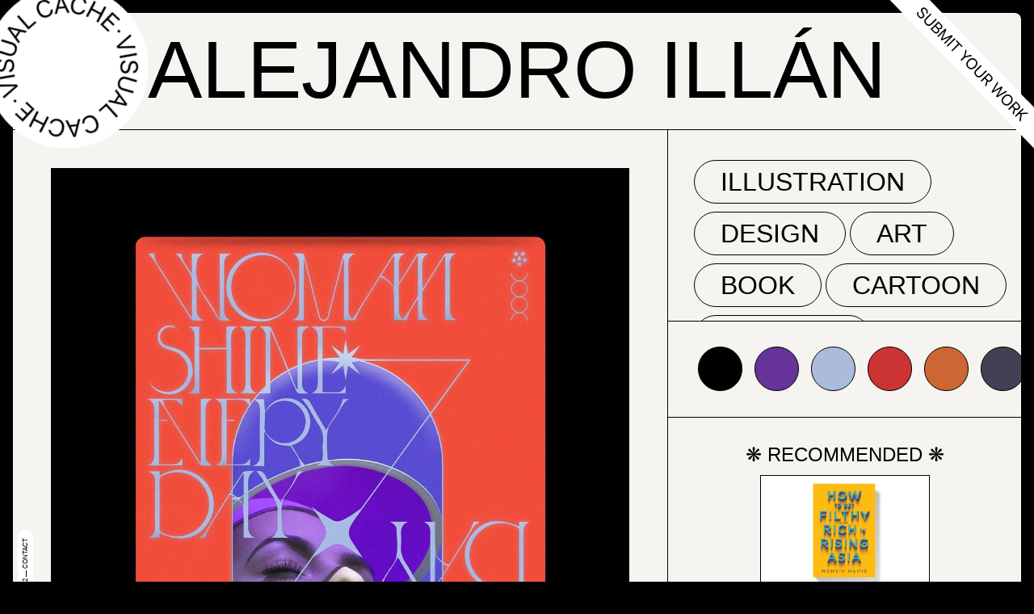

--- FILE ---
content_type: text/html; charset=UTF-8
request_url: https://visualcache.com/editions/edition-1354-alejandro-illan/
body_size: 12698
content:
<!DOCTYPE html><html lang="en-US"><head><meta charset="UTF-8" /><meta name="viewport" content="width=device-width" /><meta name="pinterest" content="nopin" /><meta name="viewport" content="width=device-width, initial-scale=1.0, maximum-scale=1.0, user-scalable=no" /><meta name='robots' content='index, follow, max-image-preview:large, max-snippet:-1, max-video-preview:-1' /><link media="all" href="https://visualcache.com/wp-content/cache/autoptimize/css/autoptimize_b4ac541e24c46e54ac03b4179e56c0d4.css" rel="stylesheet"><title>Edition 1354: Alejandro Illán &#8226; VISUAL CACHE.</title><link rel="canonical" href="https://visualcache.com/editions/edition-1354-alejandro-illan/" /><meta property="og:locale" content="en_US" /><meta property="og:type" content="article" /><meta property="og:title" content="Edition 1354: Alejandro Illán &#8226; VISUAL CACHE." /><meta property="og:url" content="https://visualcache.com/editions/edition-1354-alejandro-illan/" /><meta property="og:site_name" content="VISUAL CACHE." /><meta property="og:image" content="https://cdn.visualcache.com/resources/files/2022/01/04094441/Facebook-Share-Image.png" /><meta property="og:image:width" content="1200" /><meta property="og:image:height" content="630" /><meta property="og:image:type" content="image/png" /><meta name="twitter:card" content="summary_large_image" /> <script type="application/ld+json" class="yoast-schema-graph">{"@context":"https://schema.org","@graph":[{"@type":"WebPage","@id":"https://visualcache.com/editions/edition-1354-alejandro-illan/","url":"https://visualcache.com/editions/edition-1354-alejandro-illan/","name":"Edition 1354: Alejandro Illán &#8226; VISUAL CACHE.","isPartOf":{"@id":"https://visualcache.com/#website"},"datePublished":"2021-06-09T08:25:57+00:00","breadcrumb":{"@id":"https://visualcache.com/editions/edition-1354-alejandro-illan/#breadcrumb"},"inLanguage":"en-US","potentialAction":[{"@type":"ReadAction","target":["https://visualcache.com/editions/edition-1354-alejandro-illan/"]}]},{"@type":"BreadcrumbList","@id":"https://visualcache.com/editions/edition-1354-alejandro-illan/#breadcrumb","itemListElement":[{"@type":"ListItem","position":1,"name":"Home","item":"https://visualcache.com/"},{"@type":"ListItem","position":2,"name":"Edition","item":"https://visualcache.com/editions/"},{"@type":"ListItem","position":3,"name":"Edition 1354: Alejandro Illán"}]},{"@type":"WebSite","@id":"https://visualcache.com/#website","url":"https://visualcache.com/","name":"VISUAL CACHE.","description":"A space to inspire and delight.","publisher":{"@id":"https://visualcache.com/#organization"},"potentialAction":[{"@type":"SearchAction","target":{"@type":"EntryPoint","urlTemplate":"https://visualcache.com/?s={search_term_string}"},"query-input":{"@type":"PropertyValueSpecification","valueRequired":true,"valueName":"search_term_string"}}],"inLanguage":"en-US"},{"@type":"Organization","@id":"https://visualcache.com/#organization","name":"VISUAL CACHE.","url":"https://visualcache.com/","logo":{"@type":"ImageObject","inLanguage":"en-US","@id":"https://visualcache.com/#/schema/logo/image/","url":"https://cdn.visualcache.com/resources/files/2022/01/04164836/Google-Image-Logo.png","contentUrl":"https://cdn.visualcache.com/resources/files/2022/01/04164836/Google-Image-Logo.png","width":224,"height":224,"caption":"VISUAL CACHE."},"image":{"@id":"https://visualcache.com/#/schema/logo/image/"}}]}</script>  <script src="https://visualcache.com/wp-includes/js/jquery/jquery.min.js" id="jquery-core-js"></script> <script src="https://visualcache.com/wp-includes/js/jquery/jquery-migrate.min.js" id="jquery-migrate-js"></script> <link rel='shortlink' href='https://visualcache.com/?p=43584' />  <script async src="https://www.googletagmanager.com/gtag/js?id=UA-34159191-1"></script> <script>window.dataLayer = window.dataLayer || [];
  function gtag(){dataLayer.push(arguments);}
  gtag('js', new Date());

  gtag('config', 'UA-34159191-1');</script> <script async src="https://pagead2.googlesyndication.com/pagead/js/adsbygoogle.js?client=ca-pub-3093088533370021"
     crossorigin="anonymous"></script> <link rel="icon" href="https://cdn.visualcache.com/resources/files/2022/01/04094522/cropped-SIte-Icon-32x32.png" sizes="32x32" /><link rel="icon" href="https://cdn.visualcache.com/resources/files/2022/01/04094522/cropped-SIte-Icon-192x192.png" sizes="192x192" /><link rel="apple-touch-icon" href="https://cdn.visualcache.com/resources/files/2022/01/04094522/cropped-SIte-Icon-180x180.png" /><meta name="msapplication-TileImage" content="https://cdn.visualcache.com/resources/files/2022/01/04094522/cropped-SIte-Icon-270x270.png" /> <script async src="https://pagead2.googlesyndication.com/pagead/js/adsbygoogle.js?client=ca-pub-3093088533370021"
     crossorigin="anonymous"></script> </head><body class="wp-singular ce_voyager_editions-template-default single single-ce_voyager_editions postid-43584 wp-custom-logo wp-embed-responsive wp-theme-blankslate wp-child-theme-blankslate-child"> <a href="#content" class="skip-link screen-reader-text">Skip to the content</a><div class="container"><header><div class="logo"><a href="https://visualcache.com/"><svg height="156" viewBox="0 0 156 156" fill="none" xmlns="http://www.w3.org/2000/svg"> <circle cx="78" cy="78" r="78" fill="white"/> <g clip-path="url(#clip0_118_1855)"> <path d="M67.1098 10.4227L69.2799 10.3169L74.9256 24.1222H74.9726L79.1892 9.81169L81.3593 9.70007L76.0959 26.5425L74.0552 26.6483L67.1098 10.4227Z" fill="black"/> <path d="M86.1464 10.5049L88.193 10.7928L85.8406 27.1887L83.794 26.895L86.1464 10.5049Z" fill="black"/> <path d="M91.1334 27.9877C90.4342 27.4068 89.9024 26.6505 89.5926 25.7964C89.3096 24.9534 89.285 24.0452 89.522 23.1881L89.5632 23.0354L91.5215 23.6933L91.4921 23.852C91.3947 24.3832 91.4582 24.9314 91.6744 25.4263C91.9254 25.9562 92.3006 26.4176 92.7683 26.7716C93.3387 27.2058 93.9791 27.5396 94.662 27.7586C95.3234 27.9968 96.0233 28.1103 96.7262 28.0934C97.2914 28.0867 97.8427 27.9174 98.314 27.6058C98.7542 27.3059 99.0813 26.8675 99.2432 26.3604C99.3622 26.0527 99.4097 25.7221 99.3822 25.3934C99.3547 25.0647 99.2529 24.7466 99.0844 24.4629C98.5635 23.7243 97.8741 23.1202 97.0731 22.7005L95.4618 21.7371C94.2773 21.1053 93.2857 20.1656 92.5919 19.0172C92.3455 18.533 92.2035 18.0026 92.1752 17.4602C92.1468 16.9178 92.2327 16.3756 92.4272 15.8684V15.8684C92.693 15.0511 93.212 14.3393 93.9092 13.8358C94.6404 13.3246 95.4953 13.0183 96.3851 12.9487C97.4174 12.8648 98.4558 13.001 99.4314 13.3482C100.38 13.6521 101.252 14.1549 101.99 14.8227C102.641 15.4158 103.129 16.1663 103.407 17.0022C103.667 17.826 103.683 18.7072 103.454 19.54L103.407 19.7045L101.449 19.0465L101.478 18.8821C101.581 18.3597 101.538 17.8191 101.354 17.3194C101.158 16.8192 100.839 16.3767 100.425 16.0329C99.9349 15.6317 99.3719 15.3286 98.7669 15.1399C98.1469 14.9174 97.4905 14.8138 96.832 14.8345C96.2941 14.8519 95.7713 15.0165 95.3206 15.3103C94.9039 15.5916 94.595 16.0058 94.4444 16.4852V16.4852C94.3354 16.7834 94.2963 17.1026 94.3299 17.4183C94.3635 17.7339 94.4691 18.0377 94.6384 18.3063C95.1405 19.0249 95.8054 19.6147 96.5791 20.0276L98.1964 20.9382C99.6902 21.835 100.67 22.7514 101.137 23.6875C101.378 24.1827 101.513 24.7227 101.533 25.273C101.553 25.8232 101.458 26.3717 101.254 26.8832V26.8832C100.987 27.7477 100.457 28.5074 99.7372 29.0568C98.9985 29.5985 98.1176 29.913 97.2025 29.9615C96.0846 30.0201 94.9664 29.8522 93.9151 29.4681C92.8998 29.1612 91.9547 28.6582 91.1334 27.9877V27.9877Z" fill="black"/> <path d="M104.289 33.2748C103.783 32.3425 103.56 31.2829 103.648 30.2259C103.762 29.1214 104.168 28.0671 104.824 27.1711L110.97 18.3592L112.669 19.5341L106.6 28.2462C106.257 28.7038 106.01 29.2256 105.872 29.7806C105.735 30.3356 105.71 30.9126 105.8 31.4772C105.927 32.0742 106.174 32.639 106.527 33.1371C106.88 33.6351 107.331 34.0558 107.853 34.3733C108.33 34.7512 108.881 35.0266 109.47 35.1822C110.059 35.3379 110.674 35.3705 111.276 35.278C111.835 35.1637 112.366 34.9384 112.837 34.6155C113.307 34.2926 113.708 33.8787 114.016 33.3982L120.079 24.6803L121.779 25.8552L115.604 34.6847C114.991 35.6104 114.143 36.3565 113.146 36.8465C112.187 37.2951 111.119 37.4583 110.07 37.3165C108.871 37.1013 107.732 36.6297 106.733 35.9342C105.733 35.2386 104.895 34.3355 104.277 33.2865L104.289 33.2748Z" fill="black"/> <path d="M129.718 34.344L130.677 35.5189L128.742 37.0756L128.413 36.6644L114.298 41.6167L112.94 39.9248L129.718 34.344ZM120.209 38.5972L124.825 44.3131L123.89 45.9521L118.409 39.1494L120.209 38.5972ZM128.442 36.7114L130.371 35.1547L131 35.9301L121.967 51.11L120.603 49.424L128.442 36.7114Z" fill="black"/> <path d="M137.952 46.4808L138.781 48.3783L125.284 54.2529L128.477 61.5727L126.772 62.3187L122.755 53.1015L137.952 46.4808Z" fill="black"/> <path d="M129.248 70.5901C129.893 69.392 130.874 68.408 132.071 67.7586C133.442 67.0153 134.964 66.5916 136.523 66.519V66.519C138.077 66.376 139.643 66.5869 141.104 67.1359C142.362 67.6238 143.453 68.4643 144.244 69.5562C145.047 70.7114 145.505 72.0699 145.568 73.4745C145.659 74.5511 145.51 75.6344 145.132 76.6468C144.781 77.591 144.213 78.44 143.474 79.1259C142.722 79.8164 141.811 80.3108 140.822 80.5652L140.71 80.6004L140.563 78.515L140.81 78.4151C141.429 78.1808 141.991 77.8161 142.456 77.3459C142.9 76.8833 143.233 76.3272 143.433 75.7186C143.649 75.038 143.729 74.3213 143.668 73.6097C143.62 72.5908 143.265 71.6101 142.651 70.7957C142.022 69.9985 141.177 69.399 140.216 69.0686C139.084 68.6749 137.881 68.5287 136.687 68.6398V68.6398C135.485 68.6959 134.308 69.0062 133.235 69.5503C132.322 70.0121 131.561 70.7257 131.042 71.6064C130.537 72.4986 130.32 73.524 130.418 74.5437C130.454 75.2507 130.63 75.9434 130.936 76.5822C131.227 77.1644 131.647 77.6727 132.165 78.0685C132.729 78.4889 133.373 78.7888 134.058 78.9497H134.164L134.311 81.0351H134.194C133.173 80.9246 132.197 80.5611 131.353 79.9777C130.524 79.4068 129.844 78.6452 129.371 77.7571C128.866 76.8008 128.573 75.7468 128.513 74.6671C128.364 73.2659 128.619 71.8515 129.248 70.5901V70.5901Z" fill="black"/> <path d="M141.41 91.5918L143.832 92.1205L143.621 93.0957L126.107 95.5454L126.572 93.4247L141.41 91.5918ZM144.056 91.0983L143.727 92.5905L141.304 92.0618L141.415 91.5448L128.724 83.6553L129.189 81.5345L144.056 91.0983ZM134.788 86.3575L133.212 93.5304L131.347 93.8242L133.217 85.306L134.788 86.3575Z" fill="black"/> <path d="M125.119 99.0291C126.294 98.3573 127.637 98.0371 128.989 98.1068C130.547 98.2028 132.063 98.6507 133.423 99.4168V99.4168C134.804 100.121 136.01 101.124 136.952 102.354C137.761 103.435 138.239 104.726 138.328 106.073C138.396 107.478 138.064 108.873 137.369 110.097C136.874 111.056 136.173 111.894 135.317 112.552C134.517 113.166 133.585 113.585 132.594 113.774C131.589 113.962 130.553 113.9 129.577 113.592L129.465 113.557L130.453 111.718L130.712 111.765C131.363 111.89 132.032 111.876 132.676 111.724C133.298 111.568 133.877 111.275 134.37 110.866C134.913 110.403 135.361 109.838 135.687 109.204C136.19 108.311 136.41 107.287 136.317 106.267C136.202 105.26 135.807 104.305 135.176 103.511C134.419 102.574 133.471 101.809 132.394 101.267V101.267C131.344 100.679 130.182 100.318 128.983 100.21C127.967 100.121 126.947 100.325 126.043 100.797C125.147 101.285 124.421 102.033 123.961 102.942C123.616 103.56 123.398 104.241 123.32 104.945C123.254 105.592 123.339 106.245 123.567 106.854C123.821 107.514 124.21 108.114 124.708 108.616L124.784 108.699L123.837 110.543L123.743 110.473C122.946 109.842 122.315 109.027 121.905 108.097C121.495 107.167 121.319 106.152 121.391 105.139C121.502 103.902 121.897 102.708 122.544 101.648C123.192 100.589 124.075 99.6926 125.125 99.0291H125.119Z" fill="black"/> <path d="M129.83 121.335L128.354 122.78L123.337 117.663L116.868 124.025L121.885 129.142L120.409 130.587L108.806 118.762L110.282 117.317L115.575 122.698L122.044 116.336L116.751 110.954L118.227 109.509L129.83 121.335Z" fill="black"/> <path d="M114.346 134.747L105.324 139.646L104.43 138.013L111.634 134.1L109.094 129.436L102.266 133.143L101.39 131.527L108.218 127.815L105.495 122.815L98.2906 126.734L97.4025 125.1L106.424 120.219L114.346 134.747Z" fill="black"/> <path d="M93.8445 134.371C93.991 134.458 94.1185 134.573 94.2195 134.711C94.3205 134.848 94.393 135.004 94.4326 135.17C94.4987 135.42 94.4894 135.684 94.4058 135.929C94.3223 136.174 94.1682 136.389 93.9629 136.547C93.7577 136.705 93.5103 136.799 93.2517 136.817C92.9932 136.836 92.7351 136.777 92.5096 136.65C92.3637 136.562 92.2367 136.446 92.1358 136.309C92.0349 136.172 91.962 136.016 91.9215 135.851C91.8554 135.601 91.8648 135.336 91.9483 135.091C92.0319 134.846 92.1859 134.631 92.3912 134.473C92.5965 134.315 92.8438 134.221 93.1024 134.203C93.3609 134.185 93.619 134.243 93.8445 134.371Z" fill="black"/> <path d="M87.5813 144.98L85.4113 145.068L79.8891 131.21H79.842L75.496 145.479L73.3259 145.573L78.7423 128.778L80.783 128.69L87.5813 144.98Z" fill="black"/> <path d="M68.5565 144.722L66.5099 144.41L69.0034 128.044L71.05 128.355L68.5565 144.722Z" fill="black"/> <path d="M63.7165 127.221C64.4105 127.809 64.9344 128.572 65.2338 129.43C65.5115 130.273 65.5278 131.18 65.2808 132.032L65.2396 132.191L63.2636 131.515V131.351C63.3676 130.823 63.3081 130.276 63.0931 129.782C62.8673 129.264 62.5229 128.805 62.0875 128.443C61.5209 128.005 60.8847 127.666 60.2055 127.439C59.5445 127.197 58.8453 127.075 58.1414 127.08C57.5757 127.085 57.0229 127.25 56.5476 127.556C56.1044 127.853 55.7732 128.289 55.6067 128.796V128.796C55.485 129.102 55.4346 129.432 55.459 129.761C55.4834 130.089 55.5822 130.408 55.7478 130.693C56.2649 131.428 56.9478 132.032 57.7414 132.455L59.3469 133.436C60.5233 134.079 61.5045 135.027 62.1874 136.18C62.4311 136.665 62.5696 137.197 62.5939 137.739C62.6182 138.282 62.5278 138.823 62.3286 139.329C62.0551 140.145 61.5276 140.853 60.8231 141.35C60.089 141.856 59.2314 142.154 58.3413 142.213C57.3088 142.289 56.2719 142.143 55.3008 141.784C54.353 141.476 53.484 140.965 52.7544 140.286C52.1069 139.689 51.6265 138.934 51.3606 138.095C51.1105 137.27 51.1105 136.389 51.3606 135.563L51.4018 135.393L53.3543 136.074L53.3249 136.233C53.215 136.756 53.2537 137.299 53.4366 137.801C53.6305 138.301 53.9458 138.745 54.354 139.094C54.8397 139.499 55.3986 139.809 56.0007 140.004C56.6193 140.233 57.2762 140.341 57.9355 140.321C58.4717 140.309 58.9944 140.151 59.4469 139.863C59.869 139.583 60.184 139.169 60.3408 138.688V138.688C60.4529 138.391 60.4952 138.071 60.4646 137.754C60.4341 137.438 60.3314 137.132 60.1644 136.861C59.67 136.13 59.0089 135.526 58.2354 135.099L56.6358 134.118C55.148 133.207 54.1717 132.285 53.6954 131.345C53.4588 130.848 53.3283 130.307 53.3121 129.757C53.2959 129.207 53.3944 128.659 53.6013 128.149V128.149C53.8782 127.287 54.4166 126.531 55.1421 125.988C55.886 125.455 56.7684 125.149 57.6826 125.106C59.8896 125.063 62.0409 125.8 63.7576 127.186L63.7165 127.221Z" fill="black"/> <path d="M50.5902 121.764C51.0791 122.703 51.2834 123.765 51.1783 124.818C51.0633 125.919 50.6574 126.969 50.0021 127.861L43.7742 136.632L42.0863 135.457L48.2378 126.804C48.587 126.35 48.8405 125.831 48.983 125.276C49.1255 124.722 49.1541 124.145 49.067 123.579C48.9462 122.982 48.7044 122.416 48.3565 121.916C48.0085 121.416 47.5619 120.992 47.044 120.671C46.5717 120.287 46.0247 120.004 45.4377 119.841C44.8506 119.678 44.2361 119.639 43.633 119.725C43.0726 119.835 42.5398 120.056 42.0661 120.375C41.5924 120.694 41.1874 121.104 40.8749 121.582L34.7293 130.205L33.0473 129.031L39.2753 120.266C39.8968 119.348 40.7513 118.612 41.7511 118.133C42.7141 117.692 43.7845 117.539 44.8327 117.693C46.0391 117.884 47.18 118.368 48.1555 119.102C49.17 119.78 50.0053 120.693 50.5902 121.764Z" fill="black"/> <path d="M26.4783 118.121L24.5318 119.631L23.9142 118.85L33.0944 103.77L34.4411 105.473L26.4783 118.121ZM25.1845 120.471L24.2318 119.296L26.1784 117.757L26.5077 118.174L40.6632 113.351L42.0099 115.055L25.1845 120.471ZM34.7293 116.306L30.1657 110.549L31.1184 108.916L36.5347 115.754L34.7293 116.306Z" fill="black"/> <path d="M17.0688 108.264L16.2631 106.361L29.7893 100.621L26.6665 93.272L28.3779 92.5435L32.3063 101.796L17.0688 108.264Z" fill="black"/> <path d="M25.9961 84.2251C25.3479 85.4149 24.367 86.3906 23.1732 87.0331C21.792 87.7588 20.2635 88.1606 18.7037 88.208C17.1479 88.3375 15.583 88.1105 14.1283 87.5442C12.8734 87.0472 11.789 86.1986 11.0056 85.1004C10.2154 83.9353 9.77099 82.5709 9.72349 81.1644C9.6444 80.0877 9.80301 79.0068 10.1881 77.998C10.5548 77.0725 11.128 76.2427 11.8642 75.5718C12.6236 74.887 13.5408 74.4006 14.5341 74.156L14.6458 74.1267L14.7694 76.2121L14.5223 76.3061C13.8999 76.5355 13.3342 76.8961 12.8639 77.3635C12.4133 77.818 12.075 78.3711 11.8759 78.9791C11.6504 79.6579 11.5624 80.3749 11.6172 81.088C11.6554 82.1068 12.0019 83.0899 12.611 83.9078C13.2321 84.7134 14.0707 85.3249 15.0281 85.6702C16.1576 86.075 17.3608 86.2332 18.5567 86.1343V86.1343C19.7604 86.0866 20.9406 85.7863 22.0205 85.2531C22.9357 84.7988 23.7026 84.0938 24.2318 83.2205C24.7444 82.3309 24.9722 81.3059 24.8846 80.2832C24.8539 79.5756 24.6841 78.8809 24.3847 78.2389C24.0999 77.6558 23.6855 77.1454 23.1732 76.7467C22.6143 76.3165 21.9711 76.0083 21.2854 75.842H21.1796L21.0561 73.7566H21.1737C22.1903 73.8864 23.1607 74.2592 24.0024 74.8434C24.8257 75.424 25.4973 76.1936 25.9608 77.0874C26.5122 78.1986 26.7991 79.422 26.7991 80.6621C26.7991 81.9023 26.5122 83.1257 25.9608 84.2368L25.9961 84.2251Z" fill="black"/> <path d="M11.382 63.5818L11.7231 62.0955L14.1402 62.6477L14.0225 63.1647L26.643 71.1717L26.1549 73.2866L11.382 63.5818ZM14.0284 63.1177L11.6114 62.5655L11.8348 61.5903L29.3659 59.2992L28.8837 61.414L14.0284 63.1177ZM20.6033 68.4048L22.25 61.2437L24.1142 60.9676L22.1617 69.4681L20.6033 68.4048Z" fill="black"/> <path d="M30.3892 55.8332C29.2076 56.4951 27.8596 56.8011 26.5077 56.7144C24.95 56.6052 23.4376 56.1431 22.0853 55.3633V55.3633C20.6967 54.6502 19.4897 53.6295 18.5567 52.379C17.756 51.294 17.2881 50.0001 17.21 48.6545C17.1593 47.2479 17.5057 45.8555 18.2097 44.6363C18.7156 43.6822 19.4241 42.8501 20.2857 42.1983C21.0934 41.5996 22.0298 41.1973 23.0203 41.0234C24.026 40.8425 25.061 40.9152 26.0314 41.2349L26.1431 41.2701L25.1434 43.103L24.8846 43.0501C24.2355 42.9087 23.5636 42.9087 22.9145 43.0501C22.2913 43.2003 21.7102 43.4895 21.2149 43.8961C20.6682 44.3559 20.215 44.9163 19.8799 45.5468C19.3684 46.4368 19.1407 47.4615 19.2271 48.4841C19.3282 49.4939 19.7159 50.4538 20.3445 51.251C21.0928 52.1934 22.0329 52.9664 23.1027 53.5186V53.5186C24.1474 54.1186 25.3083 54.4891 26.5077 54.6054C27.5207 54.7077 28.5416 54.5159 29.4482 54.0532C30.3489 53.5777 31.0817 52.8374 31.5477 51.9325C31.8988 51.317 32.1247 50.6382 32.2123 49.9351C32.2823 49.2891 32.2018 48.6357 31.977 48.0259C31.7298 47.3666 31.3472 46.7663 30.8538 46.2635L30.7832 46.1871L31.7829 44.3543L31.8712 44.4306C32.6634 45.0665 33.2869 45.8872 33.6868 46.8205C34.0868 47.7537 34.2509 48.7709 34.1647 49.7824C34.0443 51.0178 33.6399 52.2088 32.9829 53.2625C32.326 54.3161 31.4343 55.2039 30.3774 55.8567L30.3892 55.8332Z" fill="black"/> <path d="M25.8903 33.4804L27.384 32.0529L32.3534 37.2107L38.9048 30.9249L33.9413 25.7612L35.4291 24.3336L46.9205 36.2649L45.4268 37.6983L40.1986 32.2643L33.6413 38.5619L38.8695 43.9959L37.3875 45.4175L25.8903 33.4804Z" fill="black"/> <path d="M41.5042 20.2215L50.5667 15.4043L51.4429 17.0433L44.2035 20.8912L46.7029 25.5908L53.566 21.9427L54.4305 23.5582L47.5615 27.2122L50.2374 32.235L57.4827 28.3871L58.3531 30.0261L49.2905 34.8433L41.5042 20.2215Z" fill="black"/> <path d="M60.4055 21.2554C60.2542 21.1718 60.1214 21.0585 60.0152 20.9222C59.9091 20.7858 59.8318 20.6294 59.788 20.4623C59.7347 20.2987 59.7165 20.1257 59.7348 19.9546C59.753 19.7835 59.8072 19.6182 59.8939 19.4695C60.0623 19.1649 60.345 18.9396 60.6797 18.8432C61.0145 18.7468 61.3738 18.7872 61.6787 18.9555C61.9836 19.1237 62.2092 19.4061 62.3057 19.7405C62.4022 20.0748 62.3618 20.4338 62.1933 20.7384C62.0226 21.0351 61.7438 21.2545 61.4151 21.3508C61.0864 21.4471 60.7331 21.4129 60.429 21.2554H60.4055Z" fill="black"/> </g> <defs> <clipPath id="clip0_118_1855"> <rect width="135.873" height="135.873" fill="white" transform="translate(9.70001 9.70007)"/> </clipPath> </defs> </svg> </a></div><div class="submit"><a href="https://instagram.com/visualcache_com" class=""><svg width="187" height="193" viewBox="0 0 187 193" preserveAspectRatio="xMaxYMin meet" fill="none" xmlns="http://www.w3.org/2000/svg"> <path fill-rule="evenodd" clip-rule="evenodd" d="M187.325 192.809L0 0.409383L0.420474 0H51.3104L187.325 139.699V192.809Z" fill="white"/> <path d="M36.6851 21.9261C38.9726 24.2757 41.5333 24.598 43.3559 22.8234L43.3631 22.8165C44.9294 21.2914 44.9242 19.5767 43.3351 17.0187L42.4752 15.6369C41.4639 14.0141 41.3877 12.8817 42.2278 12.0637L42.2349 12.0568C43.2246 11.0933 44.7531 11.3526 46.0981 12.7198C47.3666 14.0227 47.5998 15.5016 46.7057 16.6772L46.6199 16.7885L47.8677 18.0701L47.9675 17.959C49.5369 16.2091 49.2694 13.6125 47.3146 11.6047C45.2558 9.4901 42.6182 9.14566 40.9238 10.7814L40.9167 10.7884C39.4144 12.251 39.4252 14.0712 40.9387 16.5088L41.7986 17.8906C42.8579 19.6053 42.9277 20.6884 42.0235 21.5688L42.0164 21.5757C40.9555 22.6086 39.3782 22.3275 37.9363 20.8466C36.4875 19.3585 36.1507 17.7448 37.0375 16.5902L37.1233 16.4789L35.8755 15.1973L35.7828 15.3015C34.149 17.1418 34.5223 19.7047 36.6851 21.9261Z" fill="black"/> <path d="M46.1054 31.6017C48.5871 34.1506 51.6084 34.1769 53.8441 32.0002L60.5153 25.5049L59.2676 24.2234L52.6817 30.6355C51.1011 32.1744 49.0203 32.2309 47.2873 30.451C45.5543 28.671 45.6526 26.5782 47.2332 25.0393L53.819 18.6272L52.5712 17.3456L45.9 23.8409C43.6643 26.0176 43.6238 29.0528 46.1054 31.6017Z" fill="black"/> <path d="M52.4663 37.793L56.2443 41.6733C58.3724 43.8591 60.7091 44.1082 62.5176 42.3475L62.5318 42.3336C63.8917 41.0096 64.015 39.142 62.7441 37.4947L62.7725 37.467C63.9549 38.3823 65.7637 38.1745 66.8245 37.1417L66.8388 37.1278C68.3767 35.6305 68.2443 33.4432 66.5321 31.6847L62.7402 27.7901L52.4663 37.793ZM65.1158 32.4949C66.322 33.7338 66.4529 34.9793 65.4419 35.9637L65.4276 35.9776C64.3169 37.059 62.9076 36.8223 61.4311 35.3058L59.5595 33.3834L62.856 30.1739L65.1158 32.4949ZM60.6811 36.7433C62.2754 38.3809 62.4882 39.8102 61.2992 40.9679L61.285 40.9818C60.1031 42.1325 58.6865 41.9168 57.1892 40.3789L54.8461 37.9724L58.4559 34.4579L60.6811 36.7433Z" fill="black"/> <path d="M61.3321 46.899L62.4967 48.0951L70.4353 40.3659L70.4769 40.4086L65.734 51.4201L66.7876 52.5023L77.9219 48.0553L77.9635 48.0981L70.0249 55.8273L71.1895 57.0234L81.4634 47.0205L80.0215 45.5396L67.8978 50.409L67.8562 50.3663L73.0479 38.377L71.606 36.8961L61.3321 46.899Z" fill="black"/> <path d="M73.4144 59.3086L74.6621 60.5901L84.936 50.5872L83.6883 49.3057L73.4144 59.3086Z" fill="black"/> <path d="M79.4172 65.4741L80.665 66.7556L89.7855 57.8757L92.9396 61.1152L94.093 59.9922L86.5371 52.2316L85.3837 53.3546L88.5377 56.5941L79.4172 65.4741Z" fill="black"/> <path d="M91.3675 77.7481L92.6153 79.0296L97.0367 74.7249L106.438 72.6721L105.017 71.2125L97.6724 72.8993L97.6308 72.8565L99.5133 65.5594L98.0922 64.0998L95.7889 73.4433L91.3675 77.7481Z" fill="black"/> <path d="M100.887 87.8677C103.723 90.7797 107.534 90.6058 110.794 87.4309L110.809 87.417C114.062 84.2491 114.331 80.4369 111.503 77.532C108.668 74.62 104.843 74.7797 101.589 77.9476L101.575 77.9615C98.314 81.1364 98.0452 84.9486 100.887 87.8677ZM102.069 86.717C100.017 84.6095 100.323 81.7324 102.85 79.2716L102.865 79.2577C105.392 76.7968 108.276 76.5824 110.321 78.6827C112.359 80.776 112.054 83.653 109.533 86.107L109.519 86.1208C107.013 88.5609 104.128 88.8316 102.069 86.717Z" fill="black"/> <path d="M111.306 98.5685C113.788 101.117 116.809 101.144 119.045 98.9671L125.716 92.4718L124.468 91.1902L117.882 97.6023C116.302 99.1412 114.221 99.1977 112.488 97.4178C110.755 95.6378 110.853 93.545 112.434 92.0061L119.019 85.594L117.772 84.3124L111.1 90.8077C108.865 92.9844 108.824 96.0196 111.306 98.5685Z" fill="black"/> <path d="M117.667 104.76L118.915 106.041L122.98 102.083L125.372 104.54L123.448 110.698L124.911 112.2L126.86 105.67C128.514 106.556 130.38 106.265 131.804 104.879L131.818 104.865C133.669 103.062 133.618 100.588 131.691 98.6088L127.941 94.7569L117.667 104.76ZM124.112 100.981L128.049 97.1476L130.385 99.547C131.668 100.864 131.725 102.376 130.5 103.568L130.486 103.582C129.226 104.809 127.786 104.755 126.504 103.437L124.112 100.981Z" fill="black"/> <path d="M131.724 119.198L132.903 120.409L143.463 114.787L143.49 114.816L137.589 125.222L138.767 126.432L151.766 119.227L150.462 117.889L140.008 124.031L139.98 124.003L146.151 113.46L144.889 112.164L134.185 118.051L134.157 118.022L140.577 107.736L139.274 106.397L131.724 119.198Z" fill="black"/> <path d="M146.769 134.992C149.604 137.904 153.415 137.73 156.676 134.556L156.69 134.542C159.944 131.374 160.213 127.562 157.385 124.657C154.55 121.745 150.725 121.904 147.471 125.072L147.457 125.086C144.196 128.261 143.927 132.073 146.769 134.992ZM147.951 133.842C145.899 131.734 146.205 128.857 148.732 126.396L148.746 126.382C151.274 123.922 154.158 123.707 156.203 125.807C158.241 127.901 157.935 130.778 155.415 133.232L155.401 133.246C152.895 135.686 150.01 135.956 147.951 133.842Z" fill="black"/> <path d="M153.38 141.44L154.627 142.722L158.693 138.763L161.084 141.22L159.161 147.378L160.623 148.88L162.573 142.35C164.227 143.236 166.093 142.945 167.517 141.559L167.531 141.545C169.382 139.743 169.331 137.268 167.404 135.289L163.653 131.437L153.38 141.44ZM159.825 137.661L163.762 133.828L166.098 136.227C167.381 137.544 167.438 139.056 166.213 140.248L166.199 140.262C164.939 141.489 163.499 141.435 162.216 140.118L159.825 137.661Z" fill="black"/> <path d="M162.176 150.475L163.424 151.756L167.019 148.256L169.29 148.181L168.047 156.505L169.642 158.143L171.089 148.177L179.548 147.763L177.982 146.154L168.698 146.704L168.657 146.661L173.698 141.753L172.45 140.472L162.176 150.475Z" fill="black"/> </svg> </a></div><h1 id="headline"><a href="http://knowledgeispowerdesign.com" title="Visit Alejandro Illán" target="_blank">Alejandro Illán</a></h1></header><main><div class="single-grid"><div class="single-feature single-grid-item"><div class="single-features has-scroll"> <a href="http://knowledgeispowerdesign.com" target="_blank"><figure> <img src="https://cdn.visualcache.com/resources/files/2021/06/09182530/know_ledge_is_power_158205008_905927390221242_3980110480976065042_n.jpeg"></figure> </a> <a href="http://knowledgeispowerdesign.com" target="_blank"><figure> <img src="https://cdn.visualcache.com/resources/files/2021/06/09182445/know_ledge_is_power_82440463_176072610411305_3542819749185451913_n.jpeg"></figure> </a> <a href="http://knowledgeispowerdesign.com" target="_blank"><figure> <img src="https://cdn.visualcache.com/resources/files/2021/06/09182523/know_ledge_is_power_156354197_1163943370707579_8429329323570264436_n.jpeg"></figure> </a> <a href="http://knowledgeispowerdesign.com" target="_blank"><figure> <img src="https://cdn.visualcache.com/resources/files/2021/06/09182453/know_ledge_is_power_83117042_647645759370360_7499894135658824451_n.jpeg"></figure> </a> <a href="http://knowledgeispowerdesign.com" target="_blank"><figure> <img src="https://cdn.visualcache.com/resources/files/2021/06/09182515/know_ledge_is_power_101399467_251871466038541_3592469090010443983_n.jpeg"></figure> </a> <a href="http://knowledgeispowerdesign.com" target="_blank"><figure> <img src="https://cdn.visualcache.com/resources/files/2021/06/09182501/know_ledge_is_power_91368880_957473718005403_643681162190876228_n.jpeg"></figure> </a> <a href="http://knowledgeispowerdesign.com" target="_blank"><figure> <img src="https://cdn.visualcache.com/resources/files/2021/06/09182508/know_ledge_is_power_91212492_2634326060010310_6283808093890913492_n.jpeg"></figure> </a> <a href="https://www.instagram.com/know_ledge_is_power/" title="Follow on Instagram" class="btn ig" target="_blank">See more on Instagram</a></div></div><div class="single-tags single-grid-item has-scroll"><ul><li><a href="/features/filter/illustration" class="btn watson">Illustration</a></li><li><a href="/features/filter/design" class="btn watson">Design</a></li><li><a href="/?s=art" class="btn watson">art</a></li><li><a href="/?s=book" class="btn watson">book</a></li><li><a href="/?s=cartoon" class="btn watson">cartoon</a></li><li><a href="/?s=drawing" class="btn watson">drawing</a></li><li><a href="/?s=graphic" class="btn watson">graphic</a></li><li><a href="/?s=human-face" class="btn watson">human face</a></li><li><a href="/?s=poster" class="btn watson">poster</a></li><li><a href="/?s=text" class="btn watson">text</a></li><li><a href="/?s=screenshot" class="btn watson">screenshot</a></li><li><a href="/?s=handwriting" class="btn watson">handwriting</a></li><li><a href="/?s=light" class="btn watson">light</a></li><li><a href="/?s=lit" class="btn watson">lit</a></li><li><a href="/?s=flower" class="btn watson">flower</a></li><li><a href="/?s=plant" class="btn watson">plant</a></li><li><a href="/?s=creativity" class="btn watson">creativity</a></li><li><a href="/?s=graphic-design" class="btn watson">graphic design</a></li><li><a href="/?s=graphics" class="btn watson">graphics</a></li></ul></div><div class="single-palette single-grid-item has-scroll"><ul ><li><a href="/?s=000000" class="btn-color" style="background-color:#000000">#000000</a></li><li><a href="/?s=663399" class="btn-color" style="background-color:#663399">#663399</a></li><li><a href="/?s=abbcda" class="btn-color" style="background-color:#abbcda">#abbcda</a></li><li><a href="/?s=cc3333" class="btn-color" style="background-color:#cc3333">#cc3333</a></li><li><a href="/?s=cc6633" class="btn-color" style="background-color:#cc6633">#cc6633</a></li><li><a href="/?s=424153" class="btn-color" style="background-color:#424153">#424153</a></li><li><a href="/?s=999999" class="btn-color" style="background-color:#999999">#999999</a></li><li><a href="/?s=cccccc" class="btn-color" style="background-color:#cccccc">#cccccc</a></li><li><a href="/?s=ffffff" class="btn-color" style="background-color:#ffffff">#ffffff</a></li><li><a href="/?s=993399" class="btn-color" style="background-color:#993399">#993399</a></li><li><a href="/?s=cc0000" class="btn-color" style="background-color:#cc0000">#cc0000</a></li></ul></div><div class="single-related single-grid-item"><p>❋ Recommended ❋</p> <a href="https://visualcache.com/editions/edition-1014-alex-merto-clase-bcn-solo/"><figure style="background-image:url(https://cdn.visualcache.com/resources/files/2013/01/FilthyRich_15_2048.jpg)"></figure></a></div></div></main><footer><nav><a class="search-btn btn" href="#popup1">Search</a> <a href="https://visualcache.com/editions/edition-1353-leonardo-betti/" rel="prev" style="">←</a> <a href="https://visualcache.com/editions/edition-1355-tom-blachford/" rel="next" style="">→</a> <a class="spin-btn btn" href="/spinsperation">Spin</a></nav></footer><div class="meta"><a href="/cdn-cgi/l/email-protection#89ecede0fde6fbc9ffe0fafce8e5eae8eae1eca7eae6e4">© 2022 — Contact</a></div></div><div id="popup1" class="overlay"><div class="popup"> <a class="close btn" href="#">Close</a><div class="search-box"><div id="search"><form role="search" method="get" class="search-form" action="https://visualcache.com/"> <label> <span class="screen-reader-text">Search for:</span> <input type="search" class="search-field" placeholder="Search &hellip;" value="" name="s" /> </label> <input type="submit" class="search-submit" value="Search" /></form></div></div></div></div> <script data-cfasync="false" src="/cdn-cgi/scripts/5c5dd728/cloudflare-static/email-decode.min.js"></script><script type="speculationrules">{"prefetch":[{"source":"document","where":{"and":[{"href_matches":"/*"},{"not":{"href_matches":["/wp-*.php","/wp-admin/*","/wp-content/files/*","/wp-content/*","/wp-content/plugins/*","/wp-content/themes/blankslate-child/*","/wp-content/themes/blankslate/*","/*\\?(.+)"]}},{"not":{"selector_matches":"a[rel~=\"nofollow\"]"}},{"not":{"selector_matches":".no-prefetch, .no-prefetch a"}}]},"eagerness":"conservative"}]}</script> <script>(function() {
const ua = navigator.userAgent.toLowerCase();
const html = document.documentElement;
if (/(iphone|ipod|ipad)/.test(ua)) {
html.classList.add('ios', 'mobile');
}
else if (/android/.test(ua)) {
html.classList.add('android', 'mobile');
}
else {
html.classList.add('desktop');
}
if (/chrome/.test(ua) && !/edg|brave/.test(ua)) {
html.classList.add('chrome');
}
else if (/safari/.test(ua) && !/chrome/.test(ua)) {
html.classList.add('safari');
}
else if (/edg/.test(ua)) {
html.classList.add('edge');
}
else if (/firefox/.test(ua)) {
html.classList.add('firefox');
}
else if (/brave/.test(ua)) {
html.classList.add('brave');
}
else if (/opr|opera/.test(ua)) {
html.classList.add('opera');
}
})();</script> <script src="https://visualcache.com/wp-content/themes/blankslate-child/fittext.js"/></script> <script>window.fitText( document.getElementById("headline"), 1.2, {maxFontSize: '112px'} );</script> <script defer src="https://static.cloudflareinsights.com/beacon.min.js/vcd15cbe7772f49c399c6a5babf22c1241717689176015" integrity="sha512-ZpsOmlRQV6y907TI0dKBHq9Md29nnaEIPlkf84rnaERnq6zvWvPUqr2ft8M1aS28oN72PdrCzSjY4U6VaAw1EQ==" data-cf-beacon='{"version":"2024.11.0","token":"aed134fce325483db84866109be3496f","r":1,"server_timing":{"name":{"cfCacheStatus":true,"cfEdge":true,"cfExtPri":true,"cfL4":true,"cfOrigin":true,"cfSpeedBrain":true},"location_startswith":null}}' crossorigin="anonymous"></script>
</body></html>

--- FILE ---
content_type: text/html; charset=utf-8
request_url: https://www.google.com/recaptcha/api2/aframe
body_size: 247
content:
<!DOCTYPE HTML><html><head><meta http-equiv="content-type" content="text/html; charset=UTF-8"></head><body><script nonce="uHd3M1vMxn2w0jr6PupOEw">/** Anti-fraud and anti-abuse applications only. See google.com/recaptcha */ try{var clients={'sodar':'https://pagead2.googlesyndication.com/pagead/sodar?'};window.addEventListener("message",function(a){try{if(a.source===window.parent){var b=JSON.parse(a.data);var c=clients[b['id']];if(c){var d=document.createElement('img');d.src=c+b['params']+'&rc='+(localStorage.getItem("rc::a")?sessionStorage.getItem("rc::b"):"");window.document.body.appendChild(d);sessionStorage.setItem("rc::e",parseInt(sessionStorage.getItem("rc::e")||0)+1);localStorage.setItem("rc::h",'1768904040595');}}}catch(b){}});window.parent.postMessage("_grecaptcha_ready", "*");}catch(b){}</script></body></html>